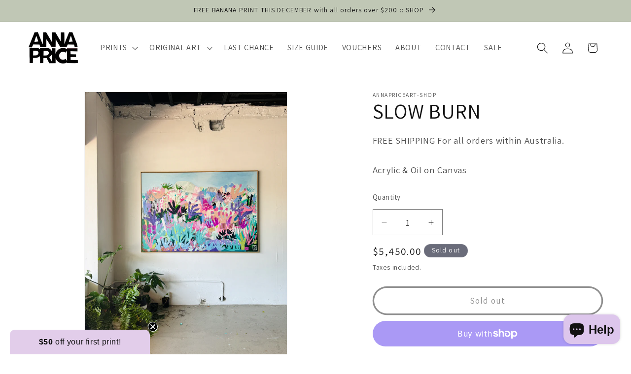

--- FILE ---
content_type: text/css
request_url: https://cdn.shopify.com/extensions/019aa115-c22b-7f13-ac05-c976a7f1331d/urgency-test2-95/assets/urgency-message.css
body_size: 1086
content:
/* Essential Urgency Message Styles */
.urgency-message {
  margin: 0 !important;  /* Keep margin controlled by wrapper */
  padding: 8px 16px !important;  /* Reduced from 12px to 8px but kept reasonable padding */
  border-radius: 4px !important;
  transition: all 0.3s ease;
  display: flex !important;
  align-items: center !important;
  position: relative !important;
  z-index: 100 !important;
  line-height: 1.4 !important;
  width: 100% !important;
  max-width: 100% !important;
  box-sizing: border-box !important;
  visibility: visible !important;
}

/* Special overrides for left alignment */
.urgency-message[style*="text-align: left"] {
  padding-left: 8px !important;
  justify-content: flex-start !important;
  text-align: left !important;
}

/* For left alignment with no icon, remove all left padding */
.urgency-message[style*="text-align: left"]:not(:has(.urgency-message-icon)):not(:has(span)) {
  padding-left: 0 !important;
}

/* Add a small padding for left-aligned messages WITH animations to ensure animation looks proper */
.urgency-message[style*="text-align: left"].pulse,
.urgency-message[style*="text-align: left"].bounce,
.urgency-message[style*="text-align: left"].shake,
.urgency-message[style*="text-align: left"].slide,
.urgency-message[style*="text-align: left"].flip,
.urgency-message[style*="text-align: left"].wave,
.urgency-message[style*="text-align: left"].glow,
.urgency-message[style*="text-align: left"].highlight,
.urgency-message[style*="text-align: left"].fade {
  padding-left: 4px !important;
}

/* Ensure the message container properly aligns its content for left alignment */
.urgency-message-positioned[style*="padding-left: 0"] .urgency-message {
  padding-left: 0 !important;
}

/* Position the message in a good location - Remove conflicting margins */
form[action*="/cart/add"] .urgency-message,
form[action*="/cart/add"] + .urgency-message,
.product-form .urgency-message,
.product-form + .urgency-message,
.product__info-container .urgency-message {
  margin: 0;  /* Remove redundant margins */
}

/* Add the message to common product form locations */
#urgency-message-container,
#urgency-message-positioned .urgency-message {
  order: 10; /* Position after price but before add to cart */
}

/* Ensure the message container is visible */
.urgency-message-positioned {
  display: block !important;
  width: 100% !important;
  margin: 10px 0 !important;  /* Restored to 10px for good spacing */
  padding: 0 !important;
  clear: both !important;
  opacity: 1 !important;
  visibility: visible !important;
}

/* Default color styles for different message types - These can be overridden by JS */
.urgency-message-zero:not([style*="color"]) {
  color: #e4202a;
  background-color: rgba(228, 32, 42, 0.1);
  border: 1px solid rgba(228, 32, 42, 0.3);
}

.urgency-message-one:not([style*="color"]) {
  color: #e4202a;
  background-color: rgba(228, 32, 42, 0.1);
  border: 1px solid rgba(228, 32, 42, 0.3);
}

.urgency-message-low:not([style*="color"]) {
  color: #ff6600;
  background-color: rgba(255, 102, 0, 0.1);
  border: 1px solid rgba(255, 102, 0, 0.3);
}

.urgency-message-high:not([style*="color"]) {
  color: #2f7f2f;
  background-color: rgba(47, 127, 47, 0.1);
  border: 1px solid rgba(47, 127, 47, 0.3);
}

/* Only show default icon if custom icon is not present AND not left-aligned without icon */
.urgency-message:not(:has(.urgency-message-icon)):not([style*="text-align: left"])::before {
  content: "" !important;
  display: inline-block !important;
  width: 18px !important;
  height: 18px !important;
  margin-right: 10px !important;
  background-size: contain !important;
  background-repeat: no-repeat !important;
  flex-shrink: 0 !important;
}

/* For left-aligned messages, make the auto-icon smaller if it appears */
.urgency-message[style*="text-align: left"]:not(:has(.urgency-message-icon))::before {
  width: 14px !important;
  margin-left: 0 !important;
  margin-right: 6px !important;
}

.urgency-message-zero:not(:has(.urgency-message-icon))::before {
  background-image: url('data:image/svg+xml;utf8,<svg xmlns="http://www.w3.org/2000/svg" viewBox="0 0 24 24" fill="%23e4202a"><path d="M12 2C6.48 2 2 6.48 2 12s4.48 10 10 10 10-4.48 10-10S17.52 2 12 2zm0 18c-4.42 0-8-3.58-8-8 0-1.85.63-3.55 1.69-4.9L16.9 18.31C15.55 19.37 13.85 20 12 20zm6.31-3.1L7.1 5.69C8.45 4.63 10.15 4 12 4c4.42 0 8 3.58 8 8 0 1.85-.63 3.55-1.69 4.9z"/></svg>') !important;
}

.urgency-message-one:not(:has(.urgency-message-icon))::before {
  background-image: url('data:image/svg+xml;utf8,<svg xmlns="http://www.w3.org/2000/svg" viewBox="0 0 24 24" fill="%23e4202a"><path d="M12 2C6.48 2 2 6.48 2 12s4.48 10 10 10 10-4.48 10-10S17.52 2 12 2zm1 15h-2v-2h2v2zm0-4h-2V7h2v6z"/></svg>') !important;
}

.urgency-message-low:not(:has(.urgency-message-icon))::before {
  background-image: url('data:image/svg+xml;utf8,<svg xmlns="http://www.w3.org/2000/svg" viewBox="0 0 24 24" fill="%23ff6600"><path d="M12 8V4l8 8-8 8v-4H4V8z"/></svg>') !important;
}

.urgency-message-high:not(:has(.urgency-message-icon))::before {
  background-image: url('data:image/svg+xml;utf8,<svg xmlns="http://www.w3.org/2000/svg" viewBox="0 0 24 24" fill="%232f7f2f"><path d="M9 16.17L4.83 12l-1.42 1.41L9 19 21 7l-1.41-1.41z"/></svg>') !important;
}

/* Animation */
@keyframes fadeIn {
  from { opacity: 0; transform: translateY(-10px); }
  to { opacity: 1; transform: translateY(0); }
}

/* Animation classes */
.pulse {
  animation: pulse 1.5s infinite ease-in-out !important;
}

.bounce {
  animation: bounce 1s infinite !important;
}

.fade {
  animation: fade 1.5s infinite !important;
}

.shake {
  animation: shake 0.5s infinite !important;
}

.slide {
  animation: slide 1s ease-in-out !important;
}

.highlight {
  animation: highlight 2s infinite !important;
}

.glow {
  animation: glow 1.5s infinite alternate !important;
}

.flip {
  animation: flip 2s infinite !important;
}

.wave {
  animation: wave 1.5s infinite !important;
}

/* Animation keyframes */
@keyframes pulse {
  0% { transform: scale(1); }
  50% { transform: scale(1.05); }
  100% { transform: scale(1); }
}

@keyframes bounce {
  0%, 100% { transform: translateY(0); }
  50% { transform: translateY(-5px); }
}

@keyframes fade {
  0%, 100% { opacity: 1; }
  50% { opacity: 0.6; }
}

@keyframes shake {
  0%, 100% { transform: translateX(0); }
  25% { transform: translateX(-5px); }
  75% { transform: translateX(5px); }
}

@keyframes slide {
  0% { transform: translateX(-10px); opacity: 0; }
  100% { transform: translateX(0); opacity: 1; }
}

@keyframes highlight {
  0%, 100% { background-color: inherit; }
  50% { background-color: rgba(255, 255, 0, 0.3); }
}

@keyframes glow {
  0% { box-shadow: 0 0 5px rgba(0, 0, 0, 0.1); }
  100% { box-shadow: 0 0 15px rgba(0, 0, 0, 0.2); }
}

@keyframes flip {
  0% { transform: perspective(400px) rotateY(0); }
  100% { transform: perspective(400px) rotateY(360deg); }
}

@keyframes wave {
  0%, 100% { transform: translateY(0); }
  25% { transform: translateY(-5px); }
  50% { transform: translateY(0); }
  75% { transform: translateY(5px); }
}

/* Automatically inject the message after price, before add to cart */
.product__info-container:not([data-urgency-added]) #urgency-message-container,
form[action*="/cart/add"]:not([data-urgency-added]) #urgency-message-container,
.product-form:not([data-urgency-added]) #urgency-message-container {
  display: none !important; /* Hide the original container */
}

/* Remove duplicate margin rule that conflicts with above */

/* Utility classes for minimal spacing - keep it simple */
.urgency-message-positioned.minimal-spacing {
  margin: 6px 0 !important;  /* Slightly tighter spacing for button containers */
} 